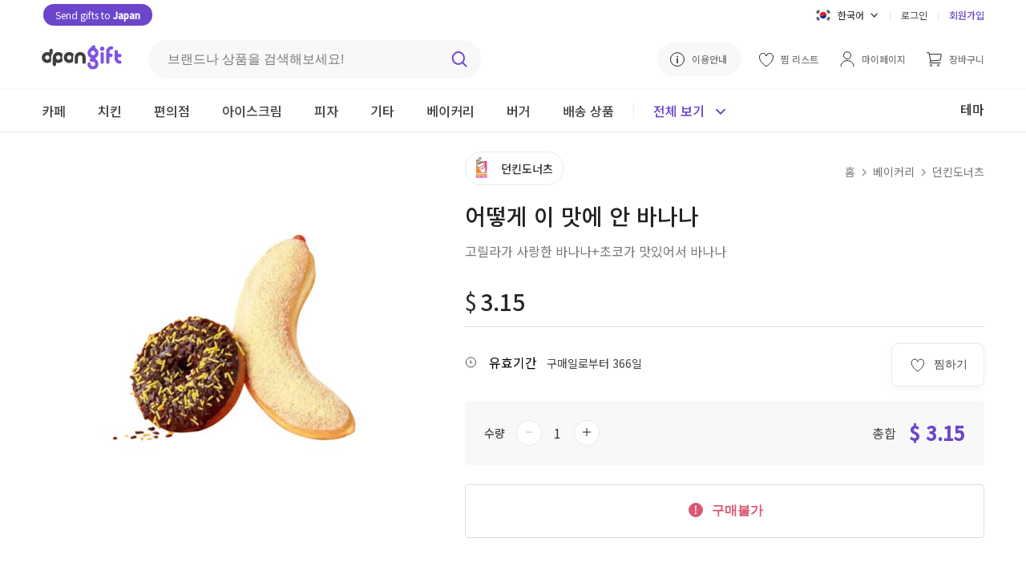

--- FILE ---
content_type: text/html; charset=utf-8
request_url: https://dpon.gift/ko/shops/merchandise/4191/how-did-this-banana-not-taste-like/
body_size: 14212
content:


<!DOCTYPE html>

<html lang="ko">
<head>
  
  
    
      <!-- Google Tag Manager -->
      <script>(function(w,d,s,l,i){w[l]=w[l]||[];w[l].push({'gtm.start':
          new Date().getTime(),event:'gtm.js'});var f=d.getElementsByTagName(s)[0],
        j=d.createElement(s),dl=l!='dataLayer'?'&l='+l:'';j.async=true;j.src=
        'https://www.googletagmanager.com/gtm.js?id='+i+dl;f.parentNode.insertBefore(j,f);
      })(window,document,'script','dataLayer','GTM-N5DBMJ2');</script>
      <!-- End Google Tag Manager -->
    
    
    
  <script>
    window.dataLayer = window.dataLayer || [];

    dataLayer.push({
      "event": "view_item",
      "ecommerce": {
          "currency": "USD",
          "items": [{
              "item_id": "4191",
              "item_name": "어떻게 이 맛에 안 바나나",
              "item_brand": "던킨도너츠",
              "price": "3.15",
              "item_category": "bakery"
          }]
      }
    });


    // Add to cart
    function addToCart() {
      dataLayer.push({
        "event": "add_to_cart",
          "ecommerce": {
              "items": [{
                  "currency": "USD",
                  "item_id": "4191",
                  "item_name": "어떻게 이 맛에 안 바나나",
                  "item_brand": "던킨도너츠",
                  "price": "3.15",
                  "quantity": document.getElementById("cart_item_quantity").value,
                  "item_category": "bakery"
              }]
          }
      });
    }

    // Item checkout
    function checkoutNow () {
      dataLayer.push({
        "event": "begin_checkout",
        "ecommerce": {
            "items": [{
                "currencyCode": "USD",
                "item_id": "4191",
                "item_name": "어떻게 이 맛에 안 바나나",
                "item_brand": "던킨도너츠",
                "price": "3.15",
                "quantity": document.getElementById("cart_item_quantity").value,
                "item_category": "bakery"
            }]
        }
      });
    }
  </script>

  

  
  
    <meta charset="UTF-8">
    
    <meta name="viewport" content="width=device-width, initial-scale=1, viewport-fit=cover">
    
    
      <meta property="og:site_name" content="dponGift">
      <meta property="og:url" content="https://dpon.gift/ko/shops/merchandise/4191/how-did-this-banana-not-taste-like/">
      <meta property="og:type" content="website">
      
  <meta property="og:title" content="한국으로 선물보내기 dponGift (디폰기프트) | 어떻게 이 맛에 안 바나나">
  <meta property="og:description" content="베이커리 > 던킨도너츠 > 어떻게 이 맛에 안 바나나 선물을 dponGift에서 사실 수 있습니다.">

      
	<meta property="og:image" content="https://imagecdn.dpon.gift/images/merchandises/%E1%84%8B%E1%85%A5%E1%84%84%E1%85%A5%E1%87%82%E1%84%80%E1%85%A6_%E1%84%8B%E1%85%B5_%E1%84%86%E1%85%A1%E1%86%BA%E1%84%8B%E1%85%A6_%E1%84%8B%E1%85%A1%E1%86%AB_%E1%84%87%E1%85%A1%E1%84%82%E1%85%A1%E1%84%82%E1%85%A1.jpg">
  <meta name="twitter:image:src" content="https://imagecdn.dpon.gift/images/merchandises/%E1%84%8B%E1%85%A5%E1%84%84%E1%85%A5%E1%87%82%E1%84%80%E1%85%A6_%E1%84%8B%E1%85%B5_%E1%84%86%E1%85%A1%E1%86%BA%E1%84%8B%E1%85%A6_%E1%84%8B%E1%85%A1%E1%86%AB_%E1%84%87%E1%85%A1%E1%84%82%E1%85%A1%E1%84%82%E1%85%A1.jpg">

    
    <meta name="theme-color" content="#ffffff">
    <meta name="format-detection" content="telephone=no">
    
  <meta name="description" content="던킨도너츠 어떻게 이 맛에 안 바나나의 선물은 dponGift(디폰기프트)를 이용해서 간편하게 보낼 수 있습니다. 한국에 있는 친구나 가족에게 전화번호를 몰라도 이메일, 카카오톡, 라인, 페이스북 등 다양한 방법으로 보낼 수 있습니다.">

    
      <meta name="keywords" content="한국 선물, 한국 국제 편지, 한국 EMS, 한일커플, 한국 장거리 연애, 한국 남자친구, 한국 여자친구, 선물, 생일" />
    
    
  
  
  <link rel="shortcut icon" href="/static/images/favicon.77938b1c6ded.ico"/>
  <link rel="apple-touch-icon" href="/static/images/apple-touch-icon.1ad3da0a14a4.png">
  <link rel="apple-touch-icon" sizes="76x76" href="/static/images/apple-touch-icon-76x76.c383e98dd5a2.png">
  <link rel="apple-touch-icon" sizes="120x120" href="/static/images/apple-touch-icon-120x120.275a0babaa4d.png">
  <link rel="apple-touch-icon" sizes="152x152" href="/static/images/apple-touch-icon-152x152.1ad3da0a14a4.png">
  <link rel="apple-touch-icon-precomposed" href="/static/images/apple-touch-icon-precomposed.1fe5195aaef4.png">
  <link rel="apple-touch-icon-precomposed" sizes="76x76" href="/static/images/apple-touch-icon-76x76-precomposed.c383e98dd5a2.png">
  <link rel="apple-touch-icon-precomposed" sizes="120x120" href="/static/images/apple-touch-icon-120x120-precomposed.275a0babaa4d.png">
  <link rel="apple-touch-icon-precomposed" sizes="152x152" href="/static/images/apple-touch-icon-152x152-precomposed.1ad3da0a14a4.png">
  <title>한국으로 선물보내기 dponGift (디폰기프트) | 어떻게 이 맛에 안 바나나</title>
  
    
      <link rel="stylesheet" href="https://fonts.googleapis.com/css2?family=Noto+Sans+JP:wght@400;500&family=Noto+Sans+KR:wght@400;500&display=swap">
      
      <link rel="stylesheet" href="/static/stylesheets/base.b19a56a53030.css">
      <link rel="stylesheet" href="/static/stylesheets/header.ae44850149dd.css">
      
  <link rel="stylesheet" href="/static/shops/stylesheets/merchandise.9ffa8ab13d9d.css">
  <link rel="stylesheet" href="/static/stylesheets/merch_grid.0d096c81c45f.css">
  <link rel="stylesheet" href="/static/stylesheets/jquery.toast.min.00aafc41c095.css">
    <link rel="stylesheet" href="/static/shops/stylesheets/swiper.min.c10e24a543dc.css">
    <script src="/static/shops/scripts/swiperjs.83d23a3f4e9c.js"></script>

    
    
      <script src="https://ajax.googleapis.com/ajax/libs/jquery/3.4.1/jquery.min.js"></script>
      
      
    
  
</head>

<body>

  
  
  <header class="merch-header">
    



  <link rel="stylesheet" href="https://cdnjs.cloudflare.com/ajax/libs/jquery-modal/0.9.1/jquery.modal.min.css" />


<div class="upper-header">
    <div class="upper-header-left">
        <a href="https://bit.ly/dpongift_kr" class="white rounded-button-header" target="_blank">
            Send gifts to <span class="bold">Japan</span>
        </a>
    </div>
  <div class="upper-header-right">
    <form action="/change_language/" id="language" class="header-lang" method="post">
      <input type="hidden" name="next" value="/ko/shops/merchandise/4191/how-did-this-banana-not-taste-like/">
      <input type="hidden" name="csrfmiddlewaretoken" value="wz4aMuEYsOPQtMaMAqduPO2mWCENVRx6FF1BrjaQpU7FJT09fq5JouLyGHwNfROF">
      <select name="language" id="select-language" class="dropbtn" onchange="this.form.submit()" style="display: none;">
        
        
        
        
          <option value="ko" selected="selected">
            한국어
          </option>
        
          <option value="ja" >
            日本語
          </option>
        
          <option value="en" >
            English
          </option>
        
      </select>
    </form>

    <div class="lang-dropdown">
      <div id="lang-dropbtn" class="lang-dropbtn" onclick="toggleLangDropdown();">
        
          <img class="ic-lang" src="/static/images/ic-kor.826febae6d01.svg" alt="한국어">
          <span>한국어</span>
          <img class="ic-arrow" src="/static/images/arrow.b6f3acac5ef8.svg" alt="dropdown">
        
      </div>
      <div id="lang-dropdown-content" class="lang-dropdown-content">
        <div class="lang-choice hidden" onclick="selectElement('select-language', 0)">
          <img class="ic-lang" src="/static/images/ic-kor.826febae6d01.svg" alt="한국어">
          <span>한국어</span>
        </div>
        <div class="lang-choice " onclick="selectElement('select-language', 1);">
          <img class="ic-lang" src="/static/images/ic-jp.1991e329c72e.svg" alt="日本語">
          <span>日本語</span>
        </div>
        <div class="lang-choice " onclick="selectElement('select-language', 2)">
          <img class="ic-lang" src="/static/images/ic-en.aaa6ebaa48db.svg" alt="English">
          <span>English</span>
        </div>
      </div>
    </div>
    <div class="header-line"></div>
    
      <a href="/ko/accounts/login/?next=/ko/shops/merchandise/4191/how-did-this-banana-not-taste-like/">로그인</a>
      <div class="header-line"></div>
      <a class="reg-link" href="/ko/accounts/signup/">회원가입</a>
    
  </div>
</div>

<div class="middle-header">
  <a href="/ko/">
    <img class="header-logo" src="/static/images/dpon-gift-logo.6f73cf970da2.svg" alt="logo">
  </a>

  <div class="search-div">
    <form action="/ko/shops/search/" method="get" class="header-search">
      <label for="search-keywords"></label>
      <input type="text" name="keywords" id="search-keywords" class="search-keywords" placeholder="브랜드나 상품을 검색해보세요!">
      <input id="search-btn" type="image" src="/static/images/search.8bcfa6492fe5.svg" class="search-img" alt="검색">
    </form>
  </div>

  <div class="middle-header-right">
    <a class="how-use-anc" href="/ko/usage_information/">
      <img class="guide-img" src="/static/images/guide.425b9874bf5b.svg" alt="이용안내">
      <span>이용안내</span>
    </a>
    
      <a href="/ko/accounts/login/?next=/ko/shops/merchandise/4191/how-did-this-banana-not-taste-like/">
        <img src="/static/images/wishlist.85e6b9cfdf45.svg" alt="찜 리스트">
        <span class="middle-header-txt">찜 리스트</span>
      </a>
    

    <a href="/ko/users/">
      <img class="my-page-img" src="/static/images/mypage.b32e393d47e3.svg" alt="마이페이지">
      <span class="middle-header-txt">마이페이지</span>
    </a>

    <a href="/ko/carts/items/">
      <img class="cart-img" src="/static/images/cart.69ddd3167406.svg" alt="장바구니">
      <span class="middle-header-txt ">장바구니</span>
      
      </a>
      
  </div>
</div>

    


<div class="mobile-header-top">
  <img class="ic-back" src="/static/images/ic-back.0d752a409aec.svg" alt="Back" onclick="goBack();">
  <div class="mobile-header-top-r">
    <img src="/static/images/search-black.e00803eba9fd.svg" class="mobile-merch-search" alt="검색"
       onclick="document.getElementById('mobile-searchbar-div').classList.toggle('show-search');document.body.classList.toggle('big-pad-body');">
    <a href="/ko/carts/items/">
      <img class="mobile-cart-img" src="/static/images/shopping-cart-m.954f3987acbf.svg" alt="장바구니">
      
    </a>
    <a href="#menu-modal" rel="modal:open">
      <img class="ic-menu" src="/static/images/ic-menu.a6f2a529ac8d.svg" alt="메뉴">
    </a>
  </div>
</div>
    


<div id="mobile-searchbar-div" class="mobile-searchbar-div">
  <input id="mobile-searchbar" class="mobile-searchbar" placeholder="브랜드나 상품을 검색해보세요!"
         onkeydown="document.getElementById('search-keywords').value = this.value;
                    if (event.keyCode == 13)
                    document.getElementById('search-btn').click();">
  <img src="/static/images/search.8bcfa6492fe5.svg" class="mobile-search-ic" alt="검색"
        onclick="document.getElementById('search-keywords').value = document.getElementById('mobile-searchbar').value;document.getElementById('search-btn').click();">
</div>

<div class="lower-header mobile-header-cat">
  <div class="lower-inner-header">
    
      <a id="header-cafe" href="/ko/shops/merchandises/cafe/" class="header-cat">
        <div class="cat-div">카페</div>
      </a>
    
      <a id="header-chicken" href="/ko/shops/merchandises/chicken/" class="header-cat">
        <div class="cat-div">치킨</div>
      </a>
    
      <a id="header-convenience-store" href="/ko/shops/merchandises/convenience-store/" class="header-cat">
        <div class="cat-div">편의점</div>
      </a>
    
      <a id="header-ice-cream" href="/ko/shops/merchandises/ice-cream/" class="header-cat">
        <div class="cat-div">아이스크림</div>
      </a>
    
      <a id="header-pizza" href="/ko/shops/merchandises/pizza/" class="header-cat">
        <div class="cat-div">피자</div>
      </a>
    
      <a id="header-restaurants" href="/ko/shops/merchandises/restaurants/" class="header-cat">
        <div class="cat-div">기타</div>
      </a>
    
      <a id="header-bakery" href="/ko/shops/merchandises/bakery/" class="header-cat">
        <div class="cat-div">베이커리</div>
      </a>
    
      <a id="header-buger" href="/ko/shops/merchandises/buger/" class="header-cat">
        <div class="cat-div">버거</div>
      </a>
    
   
      <a id="header-" href="/ko/shops/shipping-merchandises/" class="header-cat">
          <div class="cat-div">배송 상품</div>
      </a>
  
      <div class="see-all-line"></div>
    <div class="header-all-btn" onclick="seeAllToggle();">
      <span id="see-all" class="see-all">전체 보기</span>
      <img id="all-cat-img" class="all-cat-img" src="/static/images/caret-primary.a0f55e092795.svg" alt="전체 보기">
    </div>
      <div class="lower-header-right">
          <a href="/ko/shops/themes/">
              <span class="header-themes">테마</span>
          </a>
      </div>
  </div>
</div>

<div id="all-cat-brand" class="header-see-all" style="display: none;">
  <div class="header-see-all-inner">
    
      <div class="all-cat">
        <a href="/ko/shops/merchandises/cafe/" class="all-cat-title">
          카페
          <img src="/static/images/arrow.b6f3acac5ef8.svg" alt="카페">
        </a>
        
          <a href="/ko/shops/merchandises/cafe/2/starbucks/" class="all-cat-brand">스타벅스</a>
        
          <a href="/ko/shops/merchandises/cafe/109/ediya-coffee/" class="all-cat-brand">이디야커피</a>
        
          <a href="/ko/shops/merchandises/cafe/36/twosome-place/" class="all-cat-brand">투썸플레이스</a>
        
          <a href="/ko/shops/merchandises/cafe/123/paiks-coffee/" class="all-cat-brand">빽다방</a>
        
          <a href="/ko/shops/merchandises/cafe/140/compose-coffee/" class="all-cat-brand">컴포즈커피</a>
        
      </div>
    
      <div class="all-cat">
        <a href="/ko/shops/merchandises/chicken/" class="all-cat-title">
          치킨
          <img src="/static/images/arrow.b6f3acac5ef8.svg" alt="치킨">
        </a>
        
          <a href="/ko/shops/merchandises/chicken/98/bbq/" class="all-cat-brand">BBQ</a>
        
          <a href="/ko/shops/merchandises/chicken/101/bhc/" class="all-cat-brand">BHC</a>
        
      </div>
    
      <div class="all-cat">
        <a href="/ko/shops/merchandises/convenience-store/" class="all-cat-title">
          편의점
          <img src="/static/images/arrow.b6f3acac5ef8.svg" alt="편의점">
        </a>
        
          <a href="/ko/shops/merchandises/convenience-store/16/gs25/" class="all-cat-brand">GS25</a>
        
          <a href="/ko/shops/merchandises/convenience-store/81/cu/" class="all-cat-brand">CU</a>
        
          <a href="/ko/shops/merchandises/convenience-store/128/gs25v/" class="all-cat-brand">GS25(금액권)</a>
        
          <a href="/ko/shops/merchandises/convenience-store/20/emart24/" class="all-cat-brand">이마트24</a>
        
          <a href="/ko/shops/merchandises/convenience-store/129/cugift-voucher/" class="all-cat-brand">CU(금액권)</a>
        
          <a href="/ko/shops/merchandises/convenience-store/133/lotte-mart/" class="all-cat-brand">롯데마트</a>
        
      </div>
    
      <div class="all-cat">
        <a href="/ko/shops/merchandises/ice-cream/" class="all-cat-title">
          아이스크림
          <img src="/static/images/arrow.b6f3acac5ef8.svg" alt="아이스크림">
        </a>
        
          <a href="/ko/shops/merchandises/ice-cream/5/baskin-robbins/" class="all-cat-brand">베스킨라빈스</a>
        
          <a href="/ko/shops/merchandises/ice-cream/31/sulbing/" class="all-cat-brand">설빙</a>
        
      </div>
    
      <div class="all-cat">
        <a href="/ko/shops/merchandises/pizza/" class="all-cat-title">
          피자
          <img src="/static/images/arrow.b6f3acac5ef8.svg" alt="피자">
        </a>
        
          <a href="/ko/shops/merchandises/pizza/92/pizzahut/" class="all-cat-brand">피자헛</a>
        
      </div>
    
      <div class="all-cat">
        <a href="/ko/shops/merchandises/restaurants/" class="all-cat-title">
          기타
          <img src="/static/images/arrow.b6f3acac5ef8.svg" alt="기타">
        </a>
        
          <a href="/ko/shops/merchandises/restaurants/84/kyobobook/" class="all-cat-brand">교보문고</a>
        
          <a href="/ko/shops/merchandises/restaurants/33/outback-steakhouse/" class="all-cat-brand">아웃백</a>
        
          <a href="/ko/shops/merchandises/restaurants/134/olive-young/" class="all-cat-brand">올리브영</a>
        
          <a href="/ko/shops/merchandises/restaurants/139/shinsegae-duty-free/" class="all-cat-brand">신세계면세점</a>
        
      </div>
    
      <div class="all-cat">
        <a href="/ko/shops/merchandises/bakery/" class="all-cat-title">
          베이커리
          <img src="/static/images/arrow.b6f3acac5ef8.svg" alt="베이커리">
        </a>
        
          <a href="/ko/shops/merchandises/bakery/67/paris-baguette/" class="all-cat-brand">파리바게뜨</a>
        
          <a href="/ko/shops/merchandises/bakery/71/tous-les-jours1/" class="all-cat-brand">뚜레쥬르</a>
        
          <a href="/ko/shops/merchandises/bakery/32/krispy-kreme/" class="all-cat-brand">크리스피 크림 도넛</a>
        
      </div>
    
      <div class="all-cat">
        <a href="/ko/shops/merchandises/buger/" class="all-cat-title">
          버거
          <img src="/static/images/arrow.b6f3acac5ef8.svg" alt="버거">
        </a>
        
          <a href="/ko/shops/merchandises/buger/108/lotteria/" class="all-cat-brand">롯데리아</a>
        
          <a href="/ko/shops/merchandises/buger/82/burger-king/" class="all-cat-brand">버거킹</a>
        
      </div>
    
    <div class="all-cat-close"  onclick="seeAllToggle();">
      <img src="/static/images/ic-close.037d8041beb2.svg" alt="닫기">
    </div>
  </div>
</div>

<!-- Modal -->
<div id="menu-modal" class="menu-modal modal">
  <a href="#" onclick="$.modal.getCurrent().close();">
    <img class="ic-close-white" src="/static/images/ic-close-white.b410678e2f62.svg" alt="Close">
  </a>
  <div>
    
      <a class="mob-menu-top-link" href="/ko/accounts/login/?next=/ko/shops/merchandise/4191/how-did-this-banana-not-taste-like/">
        <img class="mob-menu-ic" src="/static/images/mypage.b32e393d47e3.svg" alt="로그인">
        로그인
      </a>
    
    <a class="mob-menu-top-link" href="/ko/carts/items/">
      <img class="mob-menu-ic" src="/static/images/cart.69ddd3167406.svg" alt="장바구니">
      장바구니
      
    </a>
    
      <a class="mob-menu-top-link" href="/ko/accounts/login/?next=/ko/shops/merchandise/4191/how-did-this-banana-not-taste-like/">
        <img src="/static/images/wishlist.85e6b9cfdf45.svg" alt="찜 리스트">
        찜 리스트
      </a>
    
    <a class="mob-menu-top-link" href="/ko/usage_information/">
      <img class="mob-menu-ic" src="/static/images/guide.425b9874bf5b.svg" alt="이용안내">
      이용안내
    </a>
  </div>
  <div class="menu-line"></div>
  <div>
    <a class="mob-menu-2nd-link" href="/ko/">
      홈으로 가기
      <img src="/static/images/menu-arrow.7ed15c3ddd5d.svg" alt="홈으로 가기">
    </a>      
    <a class="mob-menu-2nd-link" href="/ko/shops/brands/">
      브랜드별로 보기
      <img  src="/static/images/menu-arrow.7ed15c3ddd5d.svg" alt="브랜드별로 보기">
    </a>
      <a class="mob-menu-2nd-link" href="/ko/shops/themes/">
          테마별로 보기
          <img  src="/static/images/menu-arrow.7ed15c3ddd5d.svg" alt="테마별로 보기">
      </a>
  </div>
  <div class="menu-line"></div>
  <div>
    
      <div class="all-cat">
        <div class="all-cat-title" onclick="rotMobArrow('cafe');">
          카페
          <img id="cafe-arrow" src="/static/images/arrow.b6f3acac5ef8.svg" alt="카페">
        </div>
        <div id="cafe-fold" style="display:none;">
          <a href="/ko/shops/merchandises/cafe/" class="cat-fold">
            전체 브랜드
          </a>
          
            <a href="/ko/shops/merchandises/cafe/2/starbucks/" class="cat-fold">스타벅스</a>
          
            <a href="/ko/shops/merchandises/cafe/109/ediya-coffee/" class="cat-fold">이디야커피</a>
          
            <a href="/ko/shops/merchandises/cafe/36/twosome-place/" class="cat-fold">투썸플레이스</a>
          
            <a href="/ko/shops/merchandises/cafe/123/paiks-coffee/" class="cat-fold">빽다방</a>
          
            <a href="/ko/shops/merchandises/cafe/140/compose-coffee/" class="cat-fold">컴포즈커피</a>
          
        </div>
      </div>
    
      <div class="all-cat">
        <div class="all-cat-title" onclick="rotMobArrow('chicken');">
          치킨
          <img id="chicken-arrow" src="/static/images/arrow.b6f3acac5ef8.svg" alt="치킨">
        </div>
        <div id="chicken-fold" style="display:none;">
          <a href="/ko/shops/merchandises/chicken/" class="cat-fold">
            전체 브랜드
          </a>
          
            <a href="/ko/shops/merchandises/chicken/98/bbq/" class="cat-fold">BBQ</a>
          
            <a href="/ko/shops/merchandises/chicken/101/bhc/" class="cat-fold">BHC</a>
          
        </div>
      </div>
    
      <div class="all-cat">
        <div class="all-cat-title" onclick="rotMobArrow('convenience-store');">
          편의점
          <img id="convenience-store-arrow" src="/static/images/arrow.b6f3acac5ef8.svg" alt="편의점">
        </div>
        <div id="convenience-store-fold" style="display:none;">
          <a href="/ko/shops/merchandises/convenience-store/" class="cat-fold">
            전체 브랜드
          </a>
          
            <a href="/ko/shops/merchandises/convenience-store/16/gs25/" class="cat-fold">GS25</a>
          
            <a href="/ko/shops/merchandises/convenience-store/81/cu/" class="cat-fold">CU</a>
          
            <a href="/ko/shops/merchandises/convenience-store/128/gs25v/" class="cat-fold">GS25(금액권)</a>
          
            <a href="/ko/shops/merchandises/convenience-store/20/emart24/" class="cat-fold">이마트24</a>
          
            <a href="/ko/shops/merchandises/convenience-store/129/cugift-voucher/" class="cat-fold">CU(금액권)</a>
          
            <a href="/ko/shops/merchandises/convenience-store/133/lotte-mart/" class="cat-fold">롯데마트</a>
          
        </div>
      </div>
    
      <div class="all-cat">
        <div class="all-cat-title" onclick="rotMobArrow('ice-cream');">
          아이스크림
          <img id="ice-cream-arrow" src="/static/images/arrow.b6f3acac5ef8.svg" alt="아이스크림">
        </div>
        <div id="ice-cream-fold" style="display:none;">
          <a href="/ko/shops/merchandises/ice-cream/" class="cat-fold">
            전체 브랜드
          </a>
          
            <a href="/ko/shops/merchandises/ice-cream/5/baskin-robbins/" class="cat-fold">베스킨라빈스</a>
          
            <a href="/ko/shops/merchandises/ice-cream/31/sulbing/" class="cat-fold">설빙</a>
          
        </div>
      </div>
    
      <div class="all-cat">
        <div class="all-cat-title" onclick="rotMobArrow('pizza');">
          피자
          <img id="pizza-arrow" src="/static/images/arrow.b6f3acac5ef8.svg" alt="피자">
        </div>
        <div id="pizza-fold" style="display:none;">
          <a href="/ko/shops/merchandises/pizza/" class="cat-fold">
            전체 브랜드
          </a>
          
            <a href="/ko/shops/merchandises/pizza/92/pizzahut/" class="cat-fold">피자헛</a>
          
        </div>
      </div>
    
      <div class="all-cat">
        <div class="all-cat-title" onclick="rotMobArrow('restaurants');">
          기타
          <img id="restaurants-arrow" src="/static/images/arrow.b6f3acac5ef8.svg" alt="기타">
        </div>
        <div id="restaurants-fold" style="display:none;">
          <a href="/ko/shops/merchandises/restaurants/" class="cat-fold">
            전체 브랜드
          </a>
          
            <a href="/ko/shops/merchandises/restaurants/84/kyobobook/" class="cat-fold">교보문고</a>
          
            <a href="/ko/shops/merchandises/restaurants/33/outback-steakhouse/" class="cat-fold">아웃백</a>
          
            <a href="/ko/shops/merchandises/restaurants/134/olive-young/" class="cat-fold">올리브영</a>
          
            <a href="/ko/shops/merchandises/restaurants/139/shinsegae-duty-free/" class="cat-fold">신세계면세점</a>
          
        </div>
      </div>
    
      <div class="all-cat">
        <div class="all-cat-title" onclick="rotMobArrow('bakery');">
          베이커리
          <img id="bakery-arrow" src="/static/images/arrow.b6f3acac5ef8.svg" alt="베이커리">
        </div>
        <div id="bakery-fold" style="display:none;">
          <a href="/ko/shops/merchandises/bakery/" class="cat-fold">
            전체 브랜드
          </a>
          
            <a href="/ko/shops/merchandises/bakery/67/paris-baguette/" class="cat-fold">파리바게뜨</a>
          
            <a href="/ko/shops/merchandises/bakery/71/tous-les-jours1/" class="cat-fold">뚜레쥬르</a>
          
            <a href="/ko/shops/merchandises/bakery/32/krispy-kreme/" class="cat-fold">크리스피 크림 도넛</a>
          
        </div>
      </div>
    
      <div class="all-cat">
        <div class="all-cat-title" onclick="rotMobArrow('buger');">
          버거
          <img id="buger-arrow" src="/static/images/arrow.b6f3acac5ef8.svg" alt="버거">
        </div>
        <div id="buger-fold" style="display:none;">
          <a href="/ko/shops/merchandises/buger/" class="cat-fold">
            전체 브랜드
          </a>
          
            <a href="/ko/shops/merchandises/buger/108/lotteria/" class="cat-fold">롯데리아</a>
          
            <a href="/ko/shops/merchandises/buger/82/burger-king/" class="cat-fold">버거킹</a>
          
        </div>
      </div>
    
  
      <div class="all-cat">
          <div class="all-cat-title" onclick="rotMobArrow('shipping-items');">
              배송 상품
              <img id="shipping-items-arrow" src="/static/images/arrow.b6f3acac5ef8.svg" alt="shipping-items-arrow">
          </div>
          <div id="shipping-items-fold" style="display:none;">
              <a href="/ko/shops/shipping-merchandises/" class="cat-fold">
                  전체
              </a>
              
                  <a href="/ko/shops/shipping-merchandises/food/" class="cat-fold">식품/음료</a>
              
                  <a href="/ko/shops/shipping-merchandises/department/" class="cat-fold">백화점</a>
              
                  <a href="/ko/shops/shipping-merchandises/cosmetics/" class="cat-fold">화장품</a>
              
                  <a href="/ko/shops/shipping-merchandises/household-goods/" class="cat-fold">생활용품</a>
              
                  <a href="/ko/shops/shipping-merchandises/flower/" class="cat-fold">꽃</a>
              
          </div>
      </div>
  
  </div>
  <div class="menu-line"></div>
  <div class="mob-lang-btn">
    <div class="mob-lang-choice" onclick="selectElement('select-language', 0)">
      <img class="ic-lang" src="/static/images/ic-kor.826febae6d01.svg" alt="한국어">
      한국어
    </div>
    <div class="mob-lang-choice" onclick="selectElement('select-language', 1);">
      <img class="ic-lang" src="/static/images/ic-jp.1991e329c72e.svg" alt="日本語">
      日本語
    </div>
    <div class="mob-lang-choice" onclick="selectElement('select-language', 2)">
      <img class="ic-lang" src="/static/images/ic-en.aaa6ebaa48db.svg" alt="English">
      English
    </div>
  </div>
  <div class="mob-menu-end">
      <div class="mob-npay">
        <a href="https://bit.ly/dpongift_kr" class="white rounded-button" target="_blank">Send gifts to <span class="bold">Japan</span></a>
    </div>
    
      <a class="mob-log-sign" href="/ko/accounts/signup/">회원가입</a>
    
  </div>
</div>

<!-- jQuery Modal -->
<script src="https://cdnjs.cloudflare.com/ajax/libs/jquery-modal/0.9.1/jquery.modal.min.js"></script>
<script>
  // If history exists, go back 1. If not, go to the brand merch list page
  function goBack() {
    if (window.history.length > 1) {
      window.history.back();
    } else {
      window.location.href = "/ko/shops/merchandises/bakery/6/dunkin-donuts/";
    }
  }

  let lastOpened;

  // Toggle folded brands and rotate arrow in mobile menu modal
  function toggleMobileCat(id) {
    $("#" + id + "-fold").toggle();
    $("#" + id + "-arrow").toggleClass("rot-mob-arrow");
  }

  function rotMobArrow(slug) {
    if (slug == lastOpened) {
      // Close lastOpened
      toggleMobileCat(lastOpened);

      // Empty lastOpened
      lastOpened = "";
    } else {
      // Close lastOpened
      toggleMobileCat(lastOpened);

      // Open slug
      toggleMobileCat(slug);

      // Save slug in lastOpened
      lastOpened = slug;
    }
  }
</script>

  </header>

  
  
  <section class="page-max">
    <div class="merch-img-div">
    
        <div class="merch-img-wrap">
      
      
        
            <img class="merch-img" src="https://imagecdn.dpon.gift/images/merchandises/%E1%84%8B%E1%85%A5%E1%84%84%E1%85%A5%E1%87%82%E1%84%80%E1%85%A6_%E1%84%8B%E1%85%B5_%E1%84%86%E1%85%A1%E1%86%BA%E1%84%8B%E1%85%A6_%E1%84%8B%E1%85%A1%E1%86%AB_%E1%84%87%E1%85%A1%E1%84%82%E1%85%A1%E1%84%82%E1%85%A1.jpg" alt="어떻게 이 맛에 안 바나나" height="470" width="470">
        
        </div>
    </div>

    <div class="merch-info-div">
      <a class="brand-div" href="/ko/shops/merchandises/bakery/6/dunkin-donuts/">
        <img class="brand-img" src="https://imagecdn.dpon.gift/thumbnails/brands/%EB%8D%98%ED%82%A8%EB%8F%84%EB%84%88%EC%B8%A0_%EB%B8%8C%EB%9E%9C%EB%93%9C_500.jpg" alt="던킨도너츠">
        <span class="brand-txt">던킨도너츠</span>
      </a>
      <div class="breadcrumbs">
        <a href="/ko/">홈</a>
        <img class="crumb-arrow" src="/static/images/grey-arrow.cf032830463c.svg" alt="Arrow">
        <a href="/ko/shops/merchandises/bakery/">베이커리</a>
        <img class="crumb-arrow" src="/static/images/grey-arrow.cf032830463c.svg" alt="Arrow">
        <a href="/ko/shops/merchandises/bakery/6/dunkin-donuts/">던킨도너츠</a>
      </div>

      <h1 class="merch-name">어떻게 이 맛에 안 바나나</h1>
      
        <p class="merch-sub">고릴라가 사랑한 바나나+초코가 맛있어서 바나나</p>
      
      
        <p class="merch-hashtag">
          
        </p>
      

      <div class="price-div">
        <span id="curr-sym" class="curr-sym">$</span>
        <span id="merch-price" class="merch-price">3.15</span>
        
      </div>
      <div class="valid-box">
        <div class="share-wish-div">
          
            <button class="merch-wish-btn" onclick="window.location.href = '/ko/accounts/login/?next=/ko/shops/merchandise/4191/how-did-this-banana-not-taste-like/';">
              <img src="/static/images/wishlist.85e6b9cfdf45.svg" alt="찜하기">
              <span>찜하기</span>
            </button>
          
          <div class="share-vert-line hidden share-api"></div>
          <div class="share-btn share-api hidden"
              onclick="shareAPI('[dponGift] 어떻게 이 맛에 안 바나나', 'https://dpon.gift/ko/shops/merchandise/4191/how-did-this-banana-not-taste-like/');">
            <img class="ic-sns" src="/static/images/share.de2f224748c6.svg" alt="공유하기">
            <span>공유</span>
          </div>
          <div id="webview-share" class="share-btn hidden"
              onclick="showAndroidShareDialog('[dponGift]', '어떻게 이 맛에 안 바나나', 'https://dpon.gift/ko/shops/merchandise/4191/how-did-this-banana-not-taste-like/');">
            <img class="ic-sns" src="/static/images/share.de2f224748c6.svg" alt="공유하기">
            <span>공유</span>
          </div>
        </div>
          <div>
              
                  <img class="merch-valid-img" src="/static/images/expiry-date.4e8e7f8bb42d.svg" alt="유효기간">
                  <span class="merch-valid">유효기간</span>
                  <span class="merch-valid-txt">구매일로부터 366일</span>
              
              <span id="max-qty" class="hidden">5</span>
          </div>
      </div>

      <div class="info-total">
        <form action="/ko/carts/items/add/" method="post" autocomplete="off">
          <div class="qty-total">
            <span class="qty-txt">수량</span>
            <div class="number-input">
              <button onclick="stickyMinus()">
                <img id="minus-1" class="minus" src="/static/images/minus-grey.101f10b699eb.svg" alt="minus">
              </button>
              <input type="number" name="quantity" value="1" min="1" max="5" required id="cart_item_quantity">
              <button onclick="stickyPlus();">
                <img id="plus-1" class="plus" src="/static/images/plus.bfdfdd903734.svg" alt="plus">
              </button>
            </div>
            <div class="show-total">
              <span class="price-total-txt">총합</span>
              <span id="price-total-num">$ 3.15</span>
            </div>
          </div>
          <input type="hidden" name="merchandise" value="4191" readonly id="cart_item_merchandise">
          <input type="hidden" name="is_update_quantity" value="False" readonly id="cart_item_is_update_quantity">
          <input type="hidden" name="csrfmiddlewaretoken" value="wz4aMuEYsOPQtMaMAqduPO2mWCENVRx6FF1BrjaQpU7FJT09fq5JouLyGHwNfROF">
          <div class="info-btn-div">
            
              <button class="merch-unavail" disabled>
                <img src="/static/images/alert.02dd0c19f613.svg" alt="구매불가">
                구매불가
              </button>
            
          </div>
        </form>
      </div>
    </div>
  </section>

  <section class="merch-desc-div">
    <article class="merch-spec-article">
      

      <div class="merch-spec-warn">
        <h2 class="merch-spec">주의사항</h2>
        <p class="merch-spec-txt">[이용안내 및 유의사항]<br><br>&lt;사용가능매장&gt;<br>- 던킨도너츠 전매장    <br>(사용불가매장: 백화점, 휴게소, 인천대학교, 아산 탕정사업단지내 매장, 영통 삼성디지털시티내 매장, 키자니아체험관, 김해공항점 매장 등)<br><br>&lt;유의사항&gt;<br>- 본 상품은 예시 이미지로써 실제 상품과 다를 수 있습니다. <br>- 권면가액 미만 사용 시 추후 잔액 사용이 불가능하며, 잔액은 지급이 되지 않습니다. <br>- 교환시에 해피포인트 적립 및 제휴카드 할인 불가합니다. <br>- 해피콘과 다른 결제수단으로 복합 결제할 경우, 초과 지불한 금액에 대해서는 제휴 할인 및 적립 가능합니다.<br>- 매장에 따라 상품구매범위가 달라질 수 있습니다. <br>- 구매 상품가보다 낮은 가격의 상품으로 교환시 잔액 지급은 불가합니다.<br>- 백화점, 고속도로휴게소, 놀이공원, 기차역 등 일부 특수매장에서는 사용이 제한될 수 있습니다.<br>- 점포별 취급제품 및 판매가격이 상이 할 수 있으며 일부 매장에서는 추가금액 결제 후 교환 가능 합니다.<br>- 음료 상품의 경우 스몰(S)사이즈 기준으로 제공됩니다.</p>
        <p class="merch-spec-sub">환불 및 취소</p>
        
          <p class="merch-spec-txt">
            사용하지 않은 기프트권에 대해서 환불하고 싶으신 경우는 유효기간 이내에 고객센터로 문의해주시기 바랍니다.
          </p>
        
          
      </div>

      <div class="merch-spec-contact">
        <p class="merch-spec-sub">문의</p>
        <div class="contact-info">
          <img class="contact-icon" src="/static/images/contact-email.d97f2b556244.svg" alt="contact email">
          <span class="contact-txt">이메일: support@dpon.gift</span><br>
        </div>
        <div class="contact-info">
          <img class="contact-icon" src="/static/images/contact-time.132aa951822a.svg" alt="contact time">
          <span class="contact-txt">운영시간: 10:00 ~ 18:00 </span>
        </div>
      </div>

      
        <div class="merch-about-brand">
          <div class="brand-main">
            <a href="/ko/shops/merchandises/bakery/6/dunkin-donuts/">
              <img class="brand-thumb" src="https://imagecdn.dpon.gift/thumbnails/brands/%EB%8D%98%ED%82%A8%EB%8F%84%EB%84%88%EC%B8%A0_%EB%B8%8C%EB%9E%9C%EB%93%9C_500.jpg" alt="던킨도너츠">
            </a>
            <p class="brand-name">던킨도너츠</p>
            <p class="brand-url">http://www.dunkindonuts.co.kr/</p>
            <a href="/ko/shops/merchandises/bakery/6/dunkin-donuts/" class="brand-all">
              <span>브랜드 상품 전체 보기</span>
              <img class="brand-all-img" src="/static/images/purple-arrow.c12d97a6b1a5.svg" alt="브랜드 상품 전체 보기">
            </a>
          </div>
          <p class="brand-desc">던킨도너츠는 세계 최대의 도넛과 커피 전문 브랜드로, 1994년 국내에 선보인 이래 매년 비약적인 성장을 거듭하며 독보적인 시장 점유율을 자랑하는 1위 브랜드로 자리잡았습니다. 전국 약 700개 매장에서 언제나 맛있는 도넛과 향긋한 커피, 시원한 음료를 제공합니다.</p>
          
          
        </div>
      
    </article>
    <article class="sticky-total-div sticky-short">
      <div>
        <h3 class="sticky-brand">던킨도너츠</h3>
        <p class="sticky-name">어떻게 이 맛에 안 바나나</p>
        <span class="sticky-price">$ 3.15</span>
        
      </div>
      <div>
        <span class="sticky-qty-txt">수량</span>
        <div class="number-input sticky-num-input">
          <button onclick="stickyMinus();">
            <img id="minus-2" class="minus" src="/static/images/minus-grey.101f10b699eb.svg" alt="minus">
          </button>
          <input type="number" id="sticky-qty" min="1" max="5">
          <button onclick="stickyPlus();">
            <img id="plus-2" class="plus" src="/static/images/plus.bfdfdd903734.svg" alt="plus">
          </button>
        </div><br>
        <span class="sticky-total-txt">총합</span>
        <span id="sticky-total-num" class="sticky-total-num">$ 3.15</span>
        
          <button class="merch-unavail unavail-space" disabled>
            <img src="/static/images/alert.02dd0c19f613.svg" alt="구매불가">
            구매불가
          </button>
        
      </div>
    </article>
  </section>

  <section class="similar-merch">
    <h2 class="similar-merch-title">상품 더보기</h2>
    <div class="merch-grid-cont">
      
        



<div class="merch-grid">
  <a href="/ko/shops/merchandise/2855/assorted-dozen/">
    <div class="sale-badge-div">
      
      <img class="merch-grid-img" src="https://imagecdn.dpon.gift/thumbnails/merchandises/%E1%84%8B%E1%85%A5%E1%84%8A%E1%85%A9%E1%84%90%E1%85%B5%E1%84%83%E1%85%B3%E1%84%83%E1%85%A5%E1%84%8C%E1%85%B3%E1%86%AB.jpg" alt="어쏘티드 더즌" height="254" width="254">
    </div>
    <div>
      <h2 class="merch-grid-brand">크리스피 크림 도넛</h2>
      <p class="merch-grid-name">어쏘티드 더즌</p>
      
        <p class="merch-grid-price">$ 17.05</p>
      
    </div>
  </a>
</div>
      
        



<div class="merch-grid">
  <a href="/ko/shops/merchandise/4690/new-strawberry-rare-cheese-tart/">
    <div class="sale-badge-div">
      
      <img class="merch-grid-img" src="https://imagecdn.dpon.gift/thumbnails/merchandises/%ED%8C%8C%EB%A6%AC%EB%B0%94%EA%B2%8C%EB%9C%A8_NEW%EC%83%9D%EB%94%B8%EA%B8%B0%EB%A0%88%EC%96%B4%EC%B9%98%EC%A6%88%ED%83%80%EB%A5%B4%ED%8A%B8.jpg" alt="생딸기 레어치즈 타르트" height="254" width="254">
    </div>
    <div>
      <h2 class="merch-grid-brand">파리바게뜨</h2>
      <p class="merch-grid-name">생딸기 레어치즈 타르트</p>
      
        <p class="merch-grid-price">$ 33.15</p>
      
    </div>
  </a>
</div>
      
        



<div class="merch-grid">
  <a href="/ko/shops/merchandise/4696/milk-fondant-fresh-cream-cake-no-1/">
    <div class="sale-badge-div">
      
      <img class="merch-grid-img" src="https://imagecdn.dpon.gift/thumbnails/merchandises/%ED%8C%8C%EB%A6%AC%EB%B0%94%EA%B2%8C%EB%9C%A8_%EC%9A%B0%EC%9C%A0%EA%B0%80%EB%93%9D%EC%83%9D%ED%81%AC%EB%A6%BC%EC%BC%80%EC%9D%B4%ED%81%AC1%ED%98%B8.jpg" alt="우유가득 생크림케이크 1호" height="254" width="254">
    </div>
    <div>
      <h2 class="merch-grid-brand">파리바게뜨</h2>
      <p class="merch-grid-name">우유가득 생크림케이크 1호</p>
      
        <p class="merch-grid-price">$ 29.30</p>
      
    </div>
  </a>
</div>
      
        



<div class="merch-grid">
  <a href="/ko/shops/merchandise/5217/caramel-macchiato-m/">
    <div class="sale-badge-div">
      
      <img class="merch-grid-img" src="https://imagecdn.dpon.gift/thumbnails/merchandises/%E1%84%8F%E1%85%B3%E1%84%85%E1%85%B5%E1%84%89%E1%85%B3%E1%84%91%E1%85%B5_%E1%84%8F%E1%85%B3%E1%84%85%E1%85%B5%E1%86%B7_%E1%84%83%E1%85%A9%E1%84%82%E1%85%A5%E1%86%BA_%E1%84%8F%E1%85%A1%E1%84%85%E1%85%A1%E1%84%86%E1%85%A6%E1%86%AF_%E1%84%86%E1%85%A1%E1%84%81%E1%85%B5%E1%84%8B%E1%85%A1%E1%84%84%E1%85%A9M.jpg" alt="카라멜 마끼아또(M)" height="254" width="254">
    </div>
    <div>
      <h2 class="merch-grid-brand">크리스피 크림 도넛</h2>
      <p class="merch-grid-name">카라멜 마끼아또(M)</p>
      
        <p class="merch-grid-price">$ 4.55</p>
      
    </div>
  </a>
</div>
      
    </div>
  </section>

  
  <div class="hidden">
    <p id="req-headers-mer"></p>
  </div>

  
  
    


<footer class="footer-full">
  <div class="footer-top">
    <a href="/ko/terms_and_conditions/" class="footer-links">이용약관</a>
    <span class="footer-links-dot">·</span>
    <a href="/ko/privacy_policy/" class="footer-links">개인정보처리방침</a>
    <span class="footer-links-dot">·</span>
    <a href="/ko/usage_information/" class="footer-links">이용안내</a>
    <div class="footer-top-right">
      
        <a href="https://www.facebook.com/dpongift/" target="_blank">
          <img class="footer-social" src="/static/images/ic-fb.577e30476be8.svg" alt="Facebook">
        </a>
        <a href="https://www.instagram.com/dpongift/" target="_blank">
          <img class="footer-social" src="/static/images/ic-insta.3607c423f7e1.svg" alt="Instagram">
        </a>
        <a href="https://dpongift.tistory.com/" target="_blank">
          <img class="footer-social" src="/static/images/ic-blog.3a1b1c1a7340.svg" alt="Blog">
        </a>
      
    </div>
  </div>
  <div class="footer-bottom">
    <div class="footer-company-info">
      <p class="footer-dcenty">Information</p>
      <p class="footer-contact">
        Email: support@dpon.gift<br>
        Korea : Business Registration Number: 356-87-00428<br>
        
          통신판매번호 : 2022-성남분당C-0203<br>
        
          c178, 806, 16, Pangyoyeok-ro 192beon-gil, Bundang-gu, Seongnam-si, Gyeonggi-do<br>
          日本：東京都新宿区西新宿三丁目3番13号西新宿水間ビル6F HADA Inc. 〒160-0023<br>
      </p>
      <p class="footer-company">
        Dcenty, HADA Inc. © 2019-2024 All rights reserved.
      </p>
    </div>
    <div class="footer-cs">
      


<a class="cs-title" href="https://support.dpon.gift/hc/ko" target="_blank">
  고객센터
  <img class="outlink" src="/static/images/outlink.a4f84c75161f.svg" alt="고객센터">
</a>
<div class="cs-info">
  <p>운영시간: 10:00 ~ 18:00 (평일)</p>
  <p>이메일: support@dpon.gift</p>
</div>
<div class="cs-grid">
  <a href="https://support.dpon.gift/hc/ko/sections/360009310613-%EC%9D%B4%EC%9A%A9%EC%95%88%EB%82%B4" target="_blank">
    이용안내
  </a>
  <a href="https://support.dpon.gift/hc/ko/sections/360009204094-%EA%B8%B0%ED%94%84%ED%8A%B8%EA%B6%8C-" target="_blank">
    기프트권
  </a>
  <a href="https://support.dpon.gift/hc/ko/sections/360009207554-%EA%B3%84%EC%A0%95-%EC%95%88%EB%82%B4" target="_blank">
    계정안내
  </a>
  <a href="https://support.dpon.gift/hc/ko/sections/360009310033-%EA%B2%B0%EC%A0%9C-%EA%B4%80%EB%A0%A8" target="_blank">
    결제 관련
  </a>
</div>

        <div class="footer-npay">
            <a href="https://bit.ly/dpongift_kr" class="white rounded-button" target="_blank"><span class="bold">일본</span>으로 선물 보내기</a>
            <div><span class="naver-green">네이버 페이</span>로 간단히 선물을 보낼 수 있어요.</div>
        </div>
    </div>
    <div class="footer-right">
      
      <p class="app-title">앱 다운로드</p>
      <div class="app-info">
        <a href="https://apps.apple.com/app/id1517608958" target="_blank">
          <img class="app-store-img apple-store" src="/static/images/apple-store.cff7433e092f.svg" alt="Apple store">
        </a>
        <a href="https://play.google.com/store/apps/details?id=com.dcenty.dpongift" target="_blank">
          <img class="app-store-img android-store" src="/static/images/play-store.20eac09fe421.svg" alt="Google play store">
        </a>
      </div>
      
      <div class="footer-payment">
        <p class="payment-title">결제 옵션</p>
        <img class="pay-option-img" src="/static/images/visa.bba861ea1e73.svg" alt="VISA">
        <img class="pay-option-img" src="/static/images/mastercard.480293914965.svg" alt="Mastercard">
        <img class="pay-option-img" src="/static/images/jcb.1771ea304012.svg" alt="JCB">
        <img class="pay-option-img" src="/static/images/amex.ff5d3811d499.svg" alt="AMEX">
      </div>
    </div>
  </div>
</footer>
<footer class="mobile-footer-full">
  <div class="mobile-footer-top">
    <a href="/ko/terms_and_conditions/" class="footer-links">이용약관</a>
    <span class="footer-links-dot">·</span>
    <a href="/ko/privacy_policy/" class="footer-links">개인정보처리방침</a>
    <span class="footer-links-dot">·</span>
    <a href="/ko/usage_information/" class="footer-links">이용안내</a><br>
  </div>
  <div class="mobile-footer-social">
    
      <a href="https://www.facebook.com/dpongift/" target="_blank">
        <img class="footer-social" src="/static/images/ic-fb.577e30476be8.svg" alt="Facebook">
      </a>
      <a href="https://www.instagram.com/dpongift/" target="_blank">
        <img class="footer-social" src="/static/images/ic-insta.3607c423f7e1.svg" alt="Instagram">
      </a>
      <a href="https://dpongift.tistory.com/" target="_blank">
        <img class="footer-social" src="/static/images/ic-blog.3a1b1c1a7340.svg" alt="Blog">
      </a>
    
  </div>
  <div class="mobile-footer-bottom">
      <div class="footer-npay mobile-footer-npay">
          <a href="https://bit.ly/dpongift_kr" class="white rounded-button" target="_blank"><span class="bold">일본</span>으로 선물 보내기</a>
          <div class="npay-desc"><span class="naver-green">네이버 페이</span>로 간단히 선물을 보낼 수 있어요.</div>
          <img src="/static/images/logo_npaygr_small.5a1f87361ee0.png" alt="npay" height="15px">
      </div>
    <div class="footer-cs">
      


<a class="cs-title" href="https://support.dpon.gift/hc/ko" target="_blank">
  고객센터
  <img class="outlink" src="/static/images/outlink.a4f84c75161f.svg" alt="고객센터">
</a>
<div class="cs-info">
  <p>운영시간: 10:00 ~ 18:00 (평일)</p>
  <p>이메일: support@dpon.gift</p>
</div>
<div class="cs-grid">
  <a href="https://support.dpon.gift/hc/ko/sections/360009310613-%EC%9D%B4%EC%9A%A9%EC%95%88%EB%82%B4" target="_blank">
    이용안내
  </a>
  <a href="https://support.dpon.gift/hc/ko/sections/360009204094-%EA%B8%B0%ED%94%84%ED%8A%B8%EA%B6%8C-" target="_blank">
    기프트권
  </a>
  <a href="https://support.dpon.gift/hc/ko/sections/360009207554-%EA%B3%84%EC%A0%95-%EC%95%88%EB%82%B4" target="_blank">
    계정안내
  </a>
  <a href="https://support.dpon.gift/hc/ko/sections/360009310033-%EA%B2%B0%EC%A0%9C-%EA%B4%80%EB%A0%A8" target="_blank">
    결제 관련
  </a>
</div>

    </div>
    <div class="footer-right">
      
      <p class="app-title">앱 다운로드</p>
      <div class="app-info">
        <a href="https://apps.apple.com/app/id1517608958" target="_blank">
          <img class="app-store-img" src="/static/images/apple-store.cff7433e092f.svg" alt="Apple store">
        </a>
        <a href="https://play.google.com/store/apps/details?id=com.dcenty.dpongift" target="_blank">
          <img class="app-store-img" src="/static/images/play-store.20eac09fe421.svg" alt="Google play store">
        </a>
      </div>
      
    </div>
    <div class="mobile-footer-box">
      <div id="mobile-footer" class="mobile-footer" onclick="toggleDrop('footer-info', 'footer-caret');">
        Information
        <img id="footer-caret" class="caret-footer" src="/static/images/caret.73f40ed62917.svg" alt="info toggle">
      </div>
      <div id="footer-info" class="footer-contact" style="display: none;">
        Email: support@dpon.gift <br>
        Korea : Business Registration Number: 356-87-00428<br>
        
          통신판매번호 : 2022-성남분당C-0203<br>
        
        c178, 806, 16, Pangyoyeok-ro 192beon-gil, Bundang-gu, Seongnam-si<br>
        日本：東京都新宿区西新宿三丁目3番13号西新宿水間ビル6F HADA Inc. 〒160-0023<br>
      </div>
    </div>
    <div class="footer-payment">
      <p class="payment-title">결제 옵션</p>
      <img class="pay-option-img" src="/static/images/visa.bba861ea1e73.svg" alt="VISA">
      <img class="pay-option-img" src="/static/images/mastercard.480293914965.svg" alt="Mastercard">
      <img class="pay-option-img" src="/static/images/jcb.1771ea304012.svg" alt="JCB">
      <img class="pay-option-img" src="/static/images/amex.ff5d3811d499.svg" alt="AMEX">
    </div>
    <p class="footer-company">
      Dcenty, HADA Inc. ©️ 2019-2024 All rights reserved.
    </p>
  </div>
</footer>
<script>
  // Info toggle
  function toggleDrop(info, caret) {
    const infoDrop = document.getElementById(info);
    let upDown = document.getElementById(caret);

    if (infoDrop.style.display === "none") {
      infoDrop.style.display = "block";
      upDown.classList.add("caret-rotate");
    } else {
      infoDrop.style.display = "none";
      upDown.classList.remove("caret-rotate");
    }
  }
</script>
    


<div id="app-modal-shadow" class="app-modal-shadow hidden"></div>
<div id="app-modal" class="app-modal hidden"
     data-os-family="Mac OS X"
     data-is-dpon-app="False"
     data-device-family="Spider">
  <a href="" class="app-modal-close" id="app-modal-close">
    <img src="/static/images/ic-close.037d8041beb2.svg" class="close-icon" alt="지금은 관심 없어요">
  </a>
  <div class="app-modal-flex">
    <img src="/static/images/dpon-gift-app-icon.9f69ae1a988d.svg" class="app-icon" alt="앱으로 보기">
    <span>디폰기프트 앱을 다운받고 더 편리하게 이용하세요!</span>
  </div>
  <a href="https://dpongift.page.link/ko" target="_blank" class="view-app-btn" onclick="closeAppModal(365);">앱으로 보기</a>
  <a href="" class="not-int-anc" id="not-int-anc">지금은 관심 없어요</a>
</div>

  



  
    <script>
      
      const userName = " ";
      const userEmail = "";
      const userLang = "ko";
    </script>
    <script src="/static/scripts/base.1d076ddb8cbb.js"></script>
    <script src="/static/scripts/app_dl_modal.2f04664933e8.js"></script>
    
    
  <script src="/static/scripts/jquery.toast.min.584cedfc9bca.js"></script>
  <script src="/static/shops/scripts/merchandise.6e4f9e23cd44.js"></script>
  <script>
    // Show toast for adding/removing from wishlist
    

    if (!String.prototype.includes) {
      String.prototype.includes = function (str) {
        return this.indexOf(str) !== -1;
      }
    }

    // For Sharing from Android dpon App
    const reqHeadersMer = document.getElementById("req-headers-mer").innerHTML;

    if (reqHeadersMer.includes("com.dcenty.dpongift")) {
      document.getElementById("webview-share").classList.remove("hidden");
    }

    function showAndroidShareDialog(title, text, url) {
      Android.showAndroidShareDialog(title, text, url);
    }
  </script>




    <script>
        const isMobile = window.matchMedia("screen and (max-width: 767px)").matches
        const viewSwiper = new Swiper('.view-swiper',{
            slidesPerView : 1,
            allowTouchMove: true,
            effect : false,
            navigation : {
                prevEl : '.merch-img-wrap .swiper-button-prev',
                nextEl : '.merch-img-wrap .swiper-button-next',
            },
            on: {
                slideChange: function (swiper) {
                    let _index = swiper.realIndex;
                    $('.merch-img-list .merch-img-item').removeClass('selected');
                    $('.merch-img-list li').eq(_index).find('.merch-img-item').addClass('selected');
                },
            },
            breakpoints : {
                767 : {
                    allowTouchMove: false,
                    speed : 1,
                },
            }
        })
        const imgSwiper = new Swiper('.img-swiper',{
            slidesPerView : 5,
            spaceBetween : 6,
            control : 'view-swiper',
            breakpoints : {
                767 : {
                    direction : 'vertical',
                    slidesPerView : 5,
                    autoHeight: true,
                    spaceBetween : 10,
                    navigation : {
                        prevEl : '.merch-img-list .swiper-button-prev',
                        nextEl : '.merch-img-list .swiper-button-next',
                    },
                },
            }
        })
        if(isMobile) {
            viewSwiper.controller.control = imgSwiper;
        }
        $('.merch-img-item').on('click',function (){
            let _index = $(this).parents('li').index();
            viewSwiper.slideTo(_index)
            $('.merch-img-item').removeClass('selected');
            $(this).addClass('selected');
        })
    </script>

  

</body>
</html>

--- FILE ---
content_type: image/svg+xml
request_url: https://dpon.gift/static/images/dpon-gift-app-icon.9f69ae1a988d.svg
body_size: 1692
content:
<svg xmlns="http://www.w3.org/2000/svg" xmlns:xlink="http://www.w3.org/1999/xlink" width="64" height="64" viewBox="0 0 64 64">
    <defs>
        <linearGradient id="prefix__b" x1="-21.95%" x2="98.104%" y1="-20.748%" y2="98.147%">
            <stop offset="0%" stop-color="#909AFF" stop-opacity=".85"/>
            <stop offset="78.114%" stop-color="#C799FF" stop-opacity=".084"/>
        </linearGradient>
        <path id="prefix__a" d="M22.24 22.378c5.098-5.099 13.495-5.152 18.566-.027 5.02 5.073 5.027 13.239.022 18.32-5.068 5.146-13.405 5.18-18.512.072-1.312-1.312-2.283-2.834-2.92-4.458l-3.31 3.31c-1.52 1.52-3.996 1.579-5.536.078-1.564-1.524-1.577-4.029-.037-5.569zm12.914 5.387c-2.009-1.936-5.227-1.936-7.235 0-2.132 2.054-2.131 5.462 0 7.515 2.008 1.936 5.227 1.935 7.235 0 2.131-2.054 2.131-5.462 0-7.515zM3.86 3.874C8.881-1.154 17.073-1.22 22.17 3.73c1.382 1.342 2.4 2.914 3.058 4.594l3.549-3.548c1.539-1.539 4.041-1.528 5.566.034 1.503 1.54 1.444 4.02-.078 5.542l-3.884 3.885c-.266.265-.613.43-.985.477-3.603.455-7.086 2.061-9.847 4.821l-6.062 6.063c-.35.35-.836.529-1.331.494-3.02-.215-5.98-1.475-8.288-3.784-5.09-5.09-5.092-13.342-.007-18.434zm12.24 4.952c-1.799-1.292-4.227-1.292-6.025 0-2.938 2.11-2.938 6.413 0 8.523 1.799 1.292 4.227 1.291 6.025 0 2.938-2.11 2.938-6.413 0-8.523z"/>
    </defs>
    <g fill="none" fill-rule="evenodd">
        <rect width="63" height="63" x=".5" y=".5" fill="#FFF" stroke="#EBEBEB" rx="10"/>
        <g transform="translate(9.688 9.688)">
            <use fill="#8121F8" xlink:href="#prefix__a"/>
            <use fill="url(#prefix__b)" fill-opacity=".8" style="mix-blend-mode:screen" xlink:href="#prefix__a"/>
        </g>
    </g>
</svg>


--- FILE ---
content_type: image/svg+xml
request_url: https://dpon.gift/static/images/apple-store.cff7433e092f.svg
body_size: 8450
content:
<svg xmlns="http://www.w3.org/2000/svg" width="120" height="40" viewBox="0 0 120 40">
    <g fill="none">
        <path fill="#A6A6A6" d="M110.135 0H9.535c-.367 0-.73 0-1.095.002-.306.002-.61.008-.919.013C6.85.023 6.18.082 5.517.19c-.661.113-1.302.324-1.9.627-.599.306-1.145.704-1.62 1.18-.477.473-.875 1.02-1.178 1.62-.304.6-.514 1.24-.625 1.903-.111.662-.17 1.332-.179 2.002-.01.307-.01.615-.015.921V31.56c.005.31.006.61.015.921.008.671.068 1.34.18 2.002.11.663.32 1.306.624 1.905.303.598.701 1.143 1.179 1.614.473.477 1.02.875 1.618 1.179.599.304 1.24.517 1.901.63.663.11 1.333.168 2.004.177.31.007.613.011.919.011.366.002.728.002 1.095.002h100.6c.36 0 .724 0 1.084-.002.304 0 .617-.004.922-.01.67-.01 1.338-.068 2-.178.663-.114 1.307-.327 1.908-.63.598-.304 1.144-.702 1.617-1.179.476-.473.875-1.018 1.182-1.614.302-.6.51-1.242.619-1.905.111-.661.173-1.33.185-2.002.004-.31.004-.61.004-.921.008-.364.008-.725.008-1.094V9.536c0-.366 0-.73-.008-1.092 0-.306 0-.614-.004-.92-.012-.672-.074-1.34-.185-2.003-.109-.662-.318-1.303-.62-1.903-.617-1.203-1.595-2.182-2.798-2.8-.601-.302-1.245-.514-1.908-.627-.661-.11-1.33-.169-2-.176-.305-.005-.618-.011-.922-.013-.36-.002-.725-.002-1.084-.002z"/>
        <path fill="#000" d="M8.445 39.125c-.305 0-.602-.004-.904-.01-.627-.009-1.251-.063-1.87-.164-.576-.1-1.134-.284-1.656-.548-.517-.261-.99-.605-1.397-1.016-.414-.407-.76-.879-1.02-1.397-.265-.521-.449-1.08-.544-1.657-.103-.62-.158-1.247-.166-1.875-.007-.21-.015-.913-.015-.913v-23.1s.009-.692.015-.895c.007-.628.063-1.253.165-1.872.096-.579.279-1.14.544-1.662.26-.518.603-.99 1.015-1.398.41-.412.884-.757 1.402-1.023.52-.263 1.078-.446 1.653-.544C6.287.95 6.915.895 7.543.887l.902-.012h102.769l.913.013c.623.007 1.244.061 1.858.162.581.099 1.145.284 1.671.548 1.038.535 1.883 1.381 2.415 2.42.26.52.441 1.076.535 1.649.104.624.162 1.255.174 1.887.003.283.003.588.003.89.008.375.008.732.008 1.092v20.929c0 .363 0 .718-.008 1.075 0 .325 0 .623-.004.93-.011.62-.069 1.24-.17 1.853-.094.581-.276 1.145-.54 1.67-.264.513-.607.98-1.016 1.386-.409.414-.881.759-1.4 1.022-.525.266-1.087.452-1.668.55-.618.101-1.243.156-1.869.163-.293.007-.6.011-.897.011l-1.084.002-101.69-.002z"/>
        <g fill="#FFF">
            <path d="M15.769 12.3c.022-1.696.911-3.263 2.356-4.151-.915-1.308-2.395-2.108-3.99-2.158-1.68-.176-3.308 1.005-4.164 1.005-.872 0-2.19-.988-3.608-.958-1.867.06-3.565 1.096-4.473 2.727-1.934 3.349-.491 8.27 1.361 10.977.927 1.325 2.01 2.805 3.428 2.753 1.387-.058 1.905-.885 3.58-.885 1.658 0 2.144.885 3.59.852 1.489-.025 2.426-1.332 3.32-2.67.667-.944 1.18-1.988 1.52-3.092-1.769-.748-2.918-2.48-2.92-4.4zM13.037 4.21c.812-.973 1.212-2.225 1.115-3.49-1.24.13-2.385.723-3.208 1.66-.812.924-1.223 2.133-1.144 3.361 1.257.013 2.45-.55 3.237-1.53zM33.302 19.14H28.57l-1.137 3.356h-2.005l4.484-12.418h2.083l4.483 12.418h-2.039l-1.136-3.356zm-4.243-1.55h3.752l-1.85-5.446h-.051l-1.85 5.447zM46.16 17.97c0 2.813-1.506 4.62-3.779 4.62-1.174.062-2.28-.553-2.848-1.583h-.043v4.484H37.63V13.442h1.8v1.506h.033c.593-1.024 1.7-1.638 2.883-1.6 2.298 0 3.813 1.816 3.813 4.622zm-1.91 0c0-1.833-.948-3.038-2.393-3.038-1.42 0-2.375 1.23-2.375 3.038 0 1.824.955 3.046 2.375 3.046 1.445 0 2.393-1.197 2.393-3.046zM56.125 17.97c0 2.813-1.506 4.62-3.779 4.62-1.174.062-2.28-.553-2.848-1.583h-.043v4.484h-1.859V13.442h1.799v1.506h.034c.593-1.024 1.7-1.638 2.883-1.6 2.298 0 3.813 1.816 3.813 4.622zm-1.91 0c0-1.833-.948-3.038-2.393-3.038-1.42 0-2.375 1.23-2.375 3.038 0 1.824.955 3.046 2.375 3.046 1.445 0 2.392-1.197 2.392-3.046zM62.71 19.036c.138 1.232 1.334 2.04 2.97 2.04 1.566 0 2.693-.808 2.693-1.919 0-.964-.68-1.54-2.29-1.936l-1.609-.388c-2.28-.55-3.339-1.617-3.339-3.348 0-2.142 1.867-3.614 4.519-3.614 2.624 0 4.423 1.472 4.483 3.614h-1.876c-.112-1.239-1.136-1.987-2.634-1.987-1.497 0-2.521.757-2.521 1.858 0 .878.654 1.395 2.255 1.79l1.368.336c2.548.603 3.606 1.626 3.606 3.443 0 2.323-1.85 3.778-4.793 3.778-2.754 0-4.614-1.42-4.734-3.667h1.902zM74.346 11.3v2.142h1.722v1.472h-1.722v4.991c0 .776.345 1.137 1.102 1.137.204-.004.408-.018.611-.043v1.463c-.34.063-.686.092-1.032.086-1.833 0-2.548-.689-2.548-2.445v-5.189h-1.316v-1.472h1.316V11.3h1.867zM77.065 17.97c0-2.849 1.678-4.639 4.294-4.639 2.625 0 4.295 1.79 4.295 4.639 0 2.856-1.661 4.638-4.295 4.638-2.633 0-4.294-1.782-4.294-4.638zm6.695 0c0-1.954-.895-3.108-2.401-3.108-1.506 0-2.4 1.162-2.4 3.108 0 1.962.894 3.106 2.4 3.106 1.506 0 2.401-1.144 2.401-3.106zM87.186 13.442h1.773v1.541h.043c.247-.992 1.156-1.674 2.177-1.635.214-.001.428.022.637.069v1.738c-.27-.082-.552-.12-.835-.112-.546-.022-1.075.196-1.447.596-.373.4-.551.944-.49 1.487v5.37h-1.858v-9.054zM100.384 19.837c-.25 1.643-1.85 2.771-3.898 2.771-2.634 0-4.269-1.764-4.269-4.595 0-2.84 1.644-4.682 4.19-4.682 2.506 0 4.08 1.72 4.08 4.466v.637h-6.394v.112c-.06.674.173 1.341.64 1.832.465.49 1.12.757 1.796.732.902.085 1.752-.433 2.09-1.273h1.765zm-6.282-2.702h4.526c.034-.606-.186-1.198-.608-1.634-.421-.437-1.006-.677-1.612-.664-.612-.004-1.199.237-1.632.668-.433.432-.676 1.019-.674 1.63zM28.826.731c.79-.057 1.562.244 2.106.818.544.574.801 1.362.702 2.147 0 1.906-1.03 3.002-2.808 3.002h-2.155V.73h2.155zm-1.228 5.123h1.125c.563.034 1.112-.188 1.494-.605.382-.416.556-.982.473-1.541.077-.556-.1-1.118-.48-1.53-.381-.414-.927-.635-1.487-.604h-1.125v4.28zM32.68 4.444c-.077-.807.31-1.588 1-2.015.688-.428 1.56-.428 2.249 0 .689.427 1.076 1.208.999 2.015.078.808-.308 1.591-.998 2.02-.69.428-1.562.428-2.252 0-.69-.429-1.076-1.212-.997-2.02zm3.334 0c0-.976-.439-1.547-1.208-1.547-.773 0-1.207.571-1.207 1.547 0 .984.434 1.55 1.207 1.55.77 0 1.208-.57 1.208-1.55zM42.573 6.698L41.651 6.698 40.721 3.381 40.65 3.381 39.724 6.698 38.811 6.698 37.569 2.195 38.471 2.195 39.277 5.631 39.344 5.631 40.27 2.195 41.122 2.195 42.048 5.631 42.118 5.631 42.921 2.195 43.81 2.195zM44.854 2.195h.855v.715h.066c.231-.527.771-.849 1.344-.802.444-.033.879.137 1.182.463.303.325.442.771.377 1.212v2.915h-.889V4.006c0-.724-.314-1.084-.972-1.084-.3-.014-.593.104-.8.324-.206.22-.307.518-.275.817v2.635h-.888V2.195zM50.094.437L50.982.437 50.982 6.698 50.094 6.698zM52.218 4.444c-.077-.807.31-1.588.999-2.015.689-.428 1.56-.428 2.25 0 .688.427 1.076 1.208.998 2.015.079.808-.308 1.591-.997 2.02-.69.428-1.563.428-2.252 0-.69-.429-1.077-1.212-.998-2.02zm3.333 0c0-.976-.439-1.547-1.208-1.547-.773 0-1.207.571-1.207 1.547 0 .984.434 1.55 1.207 1.55.77 0 1.208-.57 1.208-1.55zM57.4 5.424c0-.81.604-1.278 1.676-1.344l1.22-.07V3.62c0-.475-.315-.744-.922-.744-.497 0-.84.182-.939.5h-.86c.09-.773.818-1.27 1.84-1.27 1.128 0 1.765.563 1.765 1.514v3.077h-.855v-.633h-.07c-.291.462-.808.732-1.353.707-.382.04-.764-.084-1.05-.34-.286-.258-.45-.623-.451-1.008zm2.895-.384v-.377l-1.1.07c-.62.042-.9.253-.9.65 0 .405.351.64.834.64.287.03.572-.059.792-.244.22-.186.355-.452.374-.74zM62.348 4.444c0-1.423.732-2.324 1.87-2.324.574-.026 1.112.281 1.38.79h.067V.437h.888v6.26h-.851v-.71h-.07c-.29.504-.834.806-1.415.785-1.145 0-1.869-.901-1.869-2.328zm.918 0c0 .955.45 1.53 1.203 1.53.75 0 1.212-.583 1.212-1.526 0-.938-.468-1.53-1.212-1.53-.748 0-1.203.58-1.203 1.526zM70.23 4.444c-.077-.807.31-1.588.999-2.015.689-.428 1.56-.428 2.25 0 .688.427 1.075 1.208.998 2.015.079.808-.308 1.591-.997 2.02-.69.428-1.563.428-2.252 0-.69-.429-1.077-1.212-.998-2.02zm3.333 0c0-.976-.438-1.547-1.208-1.547-.772 0-1.207.571-1.207 1.547 0 .984.435 1.55 1.207 1.55.77 0 1.208-.57 1.208-1.55zM75.67 2.195h.855v.715h.066c.231-.527.77-.849 1.344-.802.444-.033.879.137 1.182.463.303.325.442.771.377 1.212v2.915h-.889V4.006c0-.724-.314-1.084-.972-1.084-.3-.014-.593.104-.8.324-.206.22-.307.518-.275.817v2.635h-.889V2.195zM84.515 1.074v1.141h.976v.749h-.976v2.315c0 .472.195.679.637.679.113 0 .226-.008.339-.021v.74c-.16.029-.322.044-.484.046-.988 0-1.381-.348-1.381-1.216V2.964h-.715v-.749h.715V1.074h.89zM86.705.437h.88v2.481h.07c.243-.53.792-.853 1.374-.806.441-.024.87.15 1.17.474.3.325.44.767.38 1.205v2.907h-.889V4.01c0-.72-.335-1.084-.963-1.084-.31-.025-.614.087-.832.307-.219.22-.33.526-.302.835v2.63h-.888V.437zM95.761 5.482c-.249.85-1.07 1.398-1.95 1.303-.601.016-1.178-.233-1.579-.68-.4-.449-.584-1.05-.502-1.645-.08-.596.103-1.198.501-1.65.399-.45.973-.707 1.575-.702 1.253 0 2.009.856 2.009 2.27v.31h-3.18v.05c-.028.334.086.664.315.91.228.246.55.384.884.38.435.052.858-.164 1.072-.546h.855zM92.635 4.03h2.275c.022-.306-.085-.607-.296-.829-.211-.222-.506-.345-.813-.338-.31-.004-.61.118-.829.338-.22.22-.34.518-.337.829z" transform="translate(9 8)"/>
        </g>
    </g>
</svg>


--- FILE ---
content_type: image/svg+xml
request_url: https://dpon.gift/static/images/share.de2f224748c6.svg
body_size: 415
content:
<svg xmlns="http://www.w3.org/2000/svg" width="40" height="40" viewBox="0 0 40 40">
    <g fill="none" fill-rule="evenodd" stroke="#222" stroke-width="2" transform="translate(6 6)">
        <path d="M20.5 4.5L4.5 14 20.5 23.5"/>
        <circle cx="20.5" cy="4.5" r="3.5" fill="#FFF"/>
        <circle cx="20.5" cy="23.5" r="3.5" fill="#FFF"/>
        <circle cx="4.5" cy="14" r="3.5" fill="#FFF"/>
    </g>
</svg>
